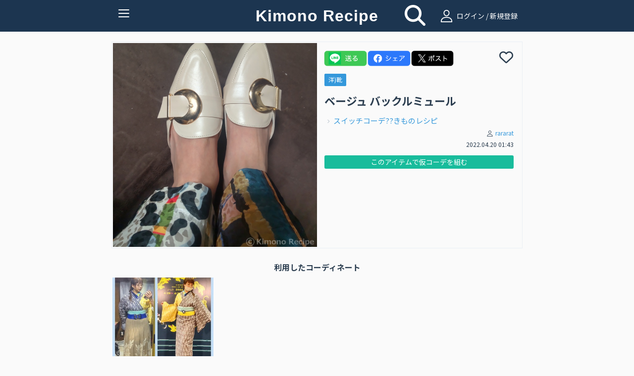

--- FILE ---
content_type: text/html; charset=UTF-8
request_url: https://www.kimonorecipe.com/i/cBBHiQA
body_size: 28478
content:
<!DOCTYPE html>
<html lang="ja">
<head prefix="og: http://ogp.me/ns# fb: http://ogp.me/ns/fb# article: http://ogp.me/ns/article#">
<!-- Google Tag Manager -->
<script>
  (function(w,d,s,l,i){w[l]=w[l]||[];w[l].push({'gtm.start': new Date().getTime(),event:'gtm.js'});var f=d.getElementsByTagName(s)[0], j=d.createElement(s),dl=l!='dataLayer'?'&l='+l:'';j.async=true;j.src= 'https://www.googletagmanager.com/gtm.js?id='+i+dl;f.parentNode.insertBefore(j,f); })(window,document,'script','dataLayer','GTM-W7Q4ZH9');
</script>
<!-- End Google Tag Manager -->
<!-- Global site tag (gtag.js) - Google Analytics -->
<script async src="https://www.googletagmanager.com/gtag/js?id=UA-86292212-1"></script>

<script>
  window.dataLayer = window.dataLayer || [];
  function gtag(){dataLayer.push(arguments);}
  gtag('js', new Date());
  gtag('set', {'user_id': 'undefined'}); // ログインしている user_id を使用してUser-ID を設定します。
  gtag('config', 'UA-86292212-1');
</script><script data-ad-client="ca-pub-2269440851045731" async src="https://pagead2.googlesyndication.com/pagead/js/adsbygoogle.js"></script>
<meta charset="UTF-8">
<meta http-equiv="X-UA-Compatible" content="IE=edge">
<meta name="apple-mobile-web-app-title" content="きものレシピ">
<link rel="apple-touch-icon" href="/logo.png" />

<meta name="title" content="ベージュ バックルミュール">
<meta name="keywords" content="きもの、きものレシピ、着物、コーディネート">
<meta name="description" content="あなたの着物ライフを楽しくする着物に特化したコーディネート管理サービスです">
<meta property="og:locale" content="ja_JP">
<meta property="fb:app_id" content="210252789376937">
<meta name="og:title" content="ベージュ バックルミュール">
<meta property="og:type" content="website">
<meta name="og:url" content="https://www.kimonorecipe.com/i/cBBHiQA">
<meta name="og:image" content="https://d2z0ysf6sthedw.cloudfront.net/_b/created/square_l/78a498aceb4d2194ac9dc3a30f4a1b2c449ec6f4.JPG">
<meta name="og:site_name" content="きものレシピ / 着物のためのコーディネート帖。">
<meta name="og:description" content="あなたの着物ライフを楽しくする着物に特化したコーディネート管理サービスです">
<meta name="twitter:card" content="summary_large_image">
<meta name="twitter:site" content="@kimonorecipe">
<meta name="twitter:creator" content="@kimonorecipe">
<meta name="twitter:title" content="ベージュ バックルミュール">
<meta name="twitter:description" content="あなたの着物ライフを楽しくする着物に特化したコーディネート管理サービスです">
<meta name="twitter:image" content="https://d2z0ysf6sthedw.cloudfront.net/_b/created/square_l/78a498aceb4d2194ac9dc3a30f4a1b2c449ec6f4.JPG">
<meta name="viewport" content="width=device-width, initial-scale=1">
<link rel="stylesheet" href="/css/bootstrap.flatly.min.css">
<link rel="stylesheet" href="/css/bootstrap.offcanvas.min.css">
<link rel="stylesheet" href="/css/bootstrap-social.css">
<!--<link rel="stylesheet" href="/css/font-awesome.min.css"> -->
<link rel="stylesheet" href="/assets/fontawesome/css/all.min.css">
<link rel="stylesheet" href="/css/fontello.css">
<link rel="stylesheet" href="/css/common.css?version=1769341266">
<link rel="stylesheet" href="/css/home.css?version=1769341266">
<link rel="icon" href="https://www.kimonorecipe.com/favicon.ico?version=1769341266">
<link rel="icon" type="image/png"href="https://www.kimonorecipe.com/android-touch-icon.png?version=1769341266">
<title>ベージュ バックルミュール | きものレシピ | KimonoRecipe</title>
</head>
<body class="detail">
<!-- Google Tag Manager (noscript) --> <noscript><iframe src="https://www.googletagmanager.com/ns.html?id=GTM-W7Q4ZH9" height="0" width="0" style="display:none;visibility:hidden"></iframe></noscript> <!-- End Google Tag Manager (noscript) -->
<div class="modal fade" id="modal-wait" data-backdrop="static" data-keyboard="false"><div class="modal-dialog"><div class="modal-content"><div class="modal-header"><h3 class="modal-title text-danger"></h3></div><div class="modal-body"></div></div></div></div>
<div class="modal fade" id="modal-alert" data-backdrop="static"><div class="modal-dialog"><div class="modal-content"><div class="modal-header"><button type="button" class="close" data-dismiss="modal"><span aria-hidden="true">&times;</span><span class="sr-only">Close</span></button><h3 class="modal-title text-danger"></h3></div><div class="modal-body"></div><div class="modal-footer"><button type="button" class="btn btn-success" data-dismiss="modal"><i class="fa fa-remove"></i> <span class="btn-text">閉じる</span></button></div></div></div></div>
<div class="modal fade" id="modal-confirm" data-backdrop="static" data-keyboard="false"><div class="modal-dialog"><div class="modal-content"><div class="modal-header"><h3 class="modal-title text-danger"></h3></div><div class="modal-body"></div><div class="modal-footer"><button class="btn btn-default" data-dismiss="modal" data-toggle="cancel">キャンセル</button><button class="btn btn-success" data-toggle="ok">OK</button></div></div></div></div>
<div class="modal fade" id="modal-login" data-backdrop="static" data-keyboard="false">
	<div class="modal-dialog">
		<div class="modal-content">
			<div class="modal-header">
				<button type="button" class="close" data-dismiss="modal"><span aria-hidden="true">×</span><span class="sr-only">Close</span></button>
				<h4 class="modal-title"><i class="icon-user"></i>ログイン</h4>
			</div>
			<div class="modal-body">
				<form id="form-login" class="form-horizontal mail-login" method="post" action="https://www.kimonorecipe.com/login">
					<input type="hidden" name="_token" value="ow21kFF68aCp7EthTZ8FPwaqzhbXwGZcrGt3pVS4">					<div class="mail-login-ttl"></div>
					<div class="form-group">
						<div class="col-sm-10 col-sm-offset-1">
							<input id="input-loginid" type="text" class="form-control" name="loginid" value="" placeholder="メールアドレスを入力">
						</div>
					</div>
					<div class="form-group">
						<div class="col-sm-10 col-sm-offset-1">
							<input id="input-password" type="password" class="form-control" name="password" value="" placeholder="パスワードを入力">
						</div>
					</div>
					<div class="text-center">
						<button type="button" class="btn btn-login" id="btn-login">ログイン</button>
						<p style="margin-top:10px;margin-bottom: 0;">
							<a href="https://www.kimonorecipe.com/password" class="btn btn-xs btn-border">パスワードを忘れた方はこちら</a>
						</p>
					</div>
				</form>
				<div style="margin-top: 1.2rem">
					<div class="text-center" style="font-weight: bold; font-size:1.2rem">【重要なご案内】</div>
					<div class="text-center" style="font-size:1.2rem">
						2023年7月31日を以ちましてSNSログイン機能の提供を終了いたしました。<br />
						「Facbookでログイン」「Twitterでログイン」をご利用いただいていたユーザー様は<br />
						「メールアドレスでログイン」へ移行いただくことでご利用を継続いただけます。<br />
						移行の手順は<a href="https://blog.kimonorecipe.com/news-20230731/" style="text-decoration: underline;">こちら</a>をご覧ください。
					</div>
				</div>
			</div>
			<div class="modal-footer">
				<div class="entryBtn">
					<a href="https://www.kimonorecipe.com/regist" class="btn btn-normal">新規登録はこちらから</a>
				</div>
			</div>
		</div>
	</div>
</div>
<div class="modal fade" id="modal-logout" data-backdrop="static" data-keyboard="false">
	<div class="modal-dialog">
		<div class="modal-content">
			<div class="modal-header">
				<button type="button" class="close" data-dismiss="modal"><span aria-hidden="true">×</span><span class="sr-only">Close</span></button>
				<h4 class="modal-title"><i class="fa fa-sign-out"></i> ログアウト確認</h4>
			</div>
			<div class="modal-body">
				<p class="text-info">本当にログアウトしますか？</p>
			</div>
			<div class="modal-footer">
				<button type="button" class="btn btn-warning" data-toggle="no"><i class="fa fa-remove"></i> いいえ</button>
				<button type="button" class="btn btn-success" data-toggle="yes"><i class="fa fa-check"></i> はい</button>
			</div>
		</div>
	</div>
</div>
<div class="modal fade" id="modal-new" data-backdrop="static" data-keyboard="false">
	<div class="modal-dialog">
		<div class="modal-content">
			<div class="modal-header">
				<button type="button" class="close" data-dismiss="modal"><span aria-hidden="true">×</span><span class="sr-only">Close</span></button>
				<h4 class="modal-title"><i class="icon-user"></i> 会員登録／ログイン</h4>
			</div>
			<div class="modal-body">
				<p class="text-center">
					フォローやいいね！するためには<br>会員登録が必要です。
				</p>
				<div class="entryBtn">
					<a href="https://www.kimonorecipe.com/regist" class="btn btn-normal">メンバー登録はこちら</a>
				</div>
				<hr>
				<div class="text-center mail-login">
					<p>ログインはこちら</p>
					<button type="button" class="btn btn-login" id="btn-modal-new-login">ログイン</button>
				</div>
			</div>
		</div>
	</div>
</div>
<header>
	<nav class="navbar navbar-default  navbar-fixed-top" role="navigation">
		<div class="container">
			<div class="navbar-header">
				<button type="button" class="navbar-toggle collapsed" data-toggle="collapse" data-target="#nav-collapse" aria-expanded="false">
					<span class="icon-bar"></span>
					<span class="icon-bar"></span>
					<span class="icon-bar"></span>
					<span class="txt-menu"></span>
				</button>
				<a class="navbar-brand" href="https://www.kimonorecipe.com">
					Kimono Recipe
									</a>
			</div>
						<div class="icon-field">
				<div class="home-icon">
					<a style="color:#FFFFFF;" href="https://www.kimonorecipe.com/search"><i class="fa fa-search fa-3x"></i></a>
				</div>
				<div class="pc-login  hidden-xs">
					<a  style="color:#ffffff" href="#" id="a-login" data-role="mainlogin"><i class="icon-user pc-login"></i> ログイン / 新規登録</a>
				</div>
			</div>
						<div class="collapse navbar-collapse" id="nav-collapse">
			
				<ul class="nav navbar-nav navbar-right">
										<li class="visible-xs">
						<a href="#" id="a-login" data-role="mainlogin"><i class="icon-user"></i> ログイン / 新規登録</a>
					</li>
										<li>
						<a href="/about.html">きものレシピとは？</a>
					</li>
					<li>
						<a target="_blank" href="https://blog.kimonorecipe.com/faq/">よくあるご質問</a>
					</li>
					<li>
						<a href="/special_sites/book">&#9658; 人気きもの書籍ランキング</a>
					</li>
					<li>
						<a href="/special_sites/youtube">&#9658; 着物系YouTubeまとめ</a>
					</li>
					<li>
						<a href="/special_sites/kitsuke-videos">&#9658; 着付け動画 テーマ別５選</a>
					</li>
					<li>
						<a href="/special_sites/obimusubi">&#9658; 帯結びの種類とコツ</a>
					</li>
					<li>
						<a href="/special_sites/event">&#9658; 全国の着物イベント</a>
					</li>
					<li>
					<li>
						<a target="_blank" href="https://blog.kimonorecipe.com/">&#9658; キモノ読みモノ</a>
					</li>
					<li>
						<a target="_blank" href="https://blog.kimonorecipe.com/cleaning/">&#9658; 着物のクリーニング(悉皆)</a>
					</li>
					<li>
						<a href="/special_sites/cleaning">[PR] 着物丸洗い。1点2,970円(税込)</a>
					</li>
				</ul>
			</div>
		</div>
	</nav>
	<div class="modal fade" data-backdrop="static" data-keyboard="false" id="add_code_item_modal">
		<div class="modal-dialog">
			<div class="modal-content">
				<div class="modal-header">
					<h4 class="modal-title">コーデ/アイテム新規投稿</h4>
				</div>
				<div class="modal-body">
					<div class="modal-add-code-item-div">
						<text>新規コーディネートの投稿はこちら</text>
						<a href="https://www.kimonorecipe.com/mypage/coordinate/edit?back=coordinate" class="btn btn-success btn-block"><i class="fa fa-plus-circle"></i> <span>コーディネート追加</span></a>
					<div class="modal-add-code-item-div">
						<text>新規アイテムの投稿はこちら</text>
						<a href="https://www.kimonorecipe.com/mypage/item/edit?back=item" class="btn btn-success btn-block"><i class="fa fa-plus-circle"></i> <span>アイテム追加</span></a>
					</div>
										<div class="modal-add-code-item-div">
						<text>未使用画像からの投稿、不要画像の削除はこちら</text>
						<a href="https://www.kimonorecipe.com/mypage/upload?show=init" class="btn btn-outline-primary btn-block" style="border-color:#dcdcdc;">未使用画像整理</a>
					</div>
				</div>
				<div class="modal-footer">
					<button type="button" class="btn btn-default" data-dismiss="modal"><i class="fa fa-remove"></i> 閉じる</button>
				</div>
			</div>
		</div>
	</div>
</header>
<form>
	<input type="hidden" name="jsValueFavoriteAddUrl" value="https://www.kimonorecipe.com/api/favorite/add">
	<input type="hidden" name="jsValueFavoriteDelUrl" value="https://www.kimonorecipe.com/api/favorite/del">
</form>
<section class="section">
	<div class="container container-codinate">
		<div class="row">
			<input type="hidden" id="hidden-id" value="54120">
			<div class="thumbnail">
				<div class="col-lg-6 col-md-6 col-sm-12 col-xs-12">
					
										<div class="row">
						<img src="https://d2z0ysf6sthedw.cloudfront.net/_b/created/square_l/78a498aceb4d2194ac9dc3a30f4a1b2c449ec6f4.JPG?20220420014305" alt="...">
					</div>
									</div>
				<div class="caption col-lg-6 col-md-6 col-sm-12 col-xs-12">
		 			<div class="row sns-share-btn-group">
						<div id='line-root' class="sns-share-btn">
							<a href='https://social-plugins.line.me/lineit/share?url=https://www.kimonorecipe.com/i/cBBHiQA'>
								<img class='share-button'src='/image/line.png'></img>
							</a>
						</div>
						<div id="fb-root" class="sns-share-btn">
							<a href='https://www.facebook.com/share.php?u=https://www.kimonorecipe.com/i/cBBHiQA'>
								<img class='share-button'src='/image/facebook.png'></img>
							</a>
						</div>
						<div id="twitter-root" class="sns-share-btn">
														<a href='https://twitter.com/intent/tweet?text=KimonoRecipe+%7C+%E3%83%99%E3%83%BC%E3%82%B8%E3%83%A5+%E3%83%90%E3%83%83%E3%82%AF%E3%83%AB%E3%83%9F%E3%83%A5%E3%83%BC%E3%83%AB+%7C+%0a%0a&amp;url=https://www.kimonorecipe.com/i/cBBHiQA%0a%0a&amp;hashtags=きものレシピ'>
								<img class='share-button'src='/image/x_b.png'></img>
							</a>
						</div>
					</div>
 					<div class="row favorite">
						<div id='heart-root' class="sns-share-btn">
																			<span
								data-toggle="favorite"
								data-mode="new"
								data-role="link"
							>
								<i class="far fa-heart fa-2x" data-role="link"></i>
							</span>
							<span class="favorite-count">
															</span>
												</div>
					</div>
					<div class="category-tag">
						<a class="custom-label" href="https://www.kimonorecipe.com/m/4KxVLG?selectCategory=46&amp;mode=items#anchor">洋)靴</a>
											</div>
					<div class='code-item-name'>
										<h4 class="of">ベージュ バックルミュール</h4>
										</div>
																				<div class="item-list">
																														<p class="of of-i item-p" >
							<a href="https://www.kimonorecipe.com/c/GWdoAWg">スイッチコーデ??きものレシピ</a>
						</p>
																							</div>

										<div class="codinate-user">
						<p class="text-right user-link">
							<small>
								<i class="icon-user"></i>
								<a href="https://www.kimonorecipe.com/m/4KxVLG">
									rararat
								</a>
							</small>
						</p>
						<p class="text-right"><small>2022.04.20 01:43</small></p>
					</div>					
																	<span class="btn btn-xs btn-success" style="margin-top : 1rem; margin-right: 5rem; width:100%;" data-toggle="favorite" data-mode="new" data-role="link">　このアイテムで仮コーデを組む　</span>
										<div class="row">
						<div class="col-lg-12 col-xs-12" style="margin-top:1rem;padding-bottom:3px;">
													</div>
					</div>
									</div>
			</div>
		</div>
	</div>
	<div class="codinate-box">
		<h2 class="codinate-ttl"><span>利用したコーディネート</span></h2>
		<div class="container">
			<div class="no-gutter tile">
																<div class="col-lg-3 col-md-3 col-sm-4 col-xs-4 item">
					<div class="thumbnail">
						<a href="https://www.kimonorecipe.com/c/GWdoAWg" class="ga_tag_event_click">
																						<input type="hidden" name="login_uid" value="undefined">
														<input type="hidden" name="cordinate_code"value=>
							<input type="hidden" name="custom_uid" value=>
							<input type="hidden" name="uid" value=4KxVLG>
							<img src="https://d2z0ysf6sthedw.cloudfront.net/_b/created/square/acc2a1d4ee0d09433afd8ed279407ee8970207db.jpg?20220430154714" >
						</a>
					</div>
				</div>
																				</div>
		</div>
					<div class="non_relation" >
			</div>
		 					<div id="bannerCarousel" class="carousel slide banner_carousel_div" data-ride="carousel">
    <ol class="carousel-indicators banner_carousel_indicators">
                     <li class="active" data-target="#bannerCarousel" data-slide-to="0"></li>
                 </ol>
    <div class="carousel-inner banner_carousel_inner" role="listbox" >
                     <div class="item active">
                     <a href="https://www.kimonorecipe.com/special_sites/cleaning?utm_source=site&amp;utm_medium=banner&amp;utm_campaign=kihadaya" class="banner ga_tag_banner_event_click" target="_blank">
            	                                    <input type="hidden" name="login_uid" value="undefined">
                                <input type="hidden" name="banner_title" value="きはだや丸洗い">
                <img src="https://d2z0ysf6sthedw.cloudfront.net/banner/5835ee3345299ad89720d2ec92f4ef08eb6e04f4.png"></a>
        </div>
        </div>
    <a class="left carousel-control banner_carousel_control" href="#bannerCarousel" role="button" data-slide="prev">
        <span class="glyphicon glyphicon-chevron-left" aria-hidden="true"></span>
        <span class="sr-only">前へ</span>
    </a>
    <a class="right carousel-control banner_carousel_control" href="#bannerCarousel" role="button" data-slide="next">
        <span class="glyphicon glyphicon-chevron-right" aria-hidden="true"></span>
        <span class="sr-only">次へ</span>
    </a>
</div>		<div class="container">
	<h2 class="sponsor-ttl"><span>スポンサーリンク</span></h2>
	<div class="sponsor" style="display:block;text-align:center;">
		<a name="adslink" href="https://amzn.to/49l5jCG" class="ga_tag_sponser_event_click" target="_blank">
		    		    		        <input type="hidden" name="login_uid" value="undefined">
		    		    <input type="hidden" name="sponser_title" value="amazon 帯板">
		    <img id="adsimg" src="https://d2z0ysf6sthedw.cloudfront.net/sponsor/f90d1c4b365bc003a45f1f27079b7d2551d544e8.png">
        </a>
	</div>
</div>					<div class="container" style="margin-top: 2.5rem;">
			<div class="clearfix no-gutter tile">
		        <div  style="float:left;list-style-type:">
		        	<b>このユーザの他のアイテム</b>
		        </div>
		        			</div>
	        <div class="clearfix no-gutter tile" id="div-thumbnail">
	            	            <div class="col-lg-3 col-md-3 col-sm-3 col-xs-4 item lazyload" data-expand="200">
	                <a href="https://www.kimonorecipe.com/i/EnY2hXA" class="thumbnail ga_tag_event_click">
																		<input type="hidden" name="login_uid" value="undefined">
												<input type="hidden" name="item_code"value=EnY2hXA>
						<input type="hidden" name="custom_uid" value=>
						<input type="hidden" name="uid" value=4KxVLG>
	                    <img src="https://d2z0ysf6sthedw.cloudfront.net/_b/created/square/ee7c81c61544da8aff7d9db7e384ec22ea912222.JPG?20220809075125">
	                </a>
	            </div>
	            	            <div class="col-lg-3 col-md-3 col-sm-3 col-xs-4 item lazyload" data-expand="200">
	                <a href="https://www.kimonorecipe.com/i/QTgnUxA" class="thumbnail ga_tag_event_click">
																		<input type="hidden" name="login_uid" value="undefined">
												<input type="hidden" name="item_code"value=QTgnUxA>
						<input type="hidden" name="custom_uid" value=>
						<input type="hidden" name="uid" value=4KxVLG>
	                    <img src="https://d2z0ysf6sthedw.cloudfront.net/_b/created/square/3e0895afb92107f43df418824127fe767b585cb2.JPG?20220420014349">
	                </a>
	            </div>
	            	            <div class="col-lg-3 col-md-3 col-sm-3 col-xs-4 item lazyload" data-expand="200">
	                <a href="https://www.kimonorecipe.com/i/FnhlZQg" class="thumbnail ga_tag_event_click">
																		<input type="hidden" name="login_uid" value="undefined">
												<input type="hidden" name="item_code"value=FnhlZQg>
						<input type="hidden" name="custom_uid" value=>
						<input type="hidden" name="uid" value=4KxVLG>
	                    <img src="https://d2z0ysf6sthedw.cloudfront.net/_b/created/square/d5c70657375a219780291fbd9f3315426843447e.JPG?20220614224212">
	                </a>
	            </div>
	            	            <div class="col-lg-3 col-md-3 col-sm-3 col-xs-4 item lazyload" data-expand="200">
	                <a href="https://www.kimonorecipe.com/i/lwEkiIA" class="thumbnail ga_tag_event_click">
																		<input type="hidden" name="login_uid" value="undefined">
												<input type="hidden" name="item_code"value=lwEkiIA>
						<input type="hidden" name="custom_uid" value=>
						<input type="hidden" name="uid" value=4KxVLG>
	                    <img src="https://d2z0ysf6sthedw.cloudfront.net/_b/created/square/7478827f4f927e1d03d9cb879e27281731b3ba17.JPG?20220718210121">
	                </a>
	            </div>
	            	        </div>
		</div>
			</div>
	<input type="hidden" name="copied" value=""/>
</section>
<div class="footer container">
	<div class="col-lg-offset-3 col-lg-6 col-md-offset-3 col-md-6 col-sm-offset-3 col-sm-6 col-xs-12">
		<div class="sns">
			<a href="https://twitter.com/kimonorecipe" target="_blank"><i class="fab fa-x-twitter"></i></a>
			<a href="https://www.facebook.com/kimonorecipe" target="_blank"><i class="fab fa-facebook"></i></a>
			<a href="https://www.instagram.com/kimonorecipe/" target="_blank"><i class="fab fa-instagram"></i></a>
			<a href="https://www.youtube.com/channel/UCgNdRG1BCg9vF57c5_RaSJw" target="_blank"><i class="fab fa-youtube"></i></a>
		</div>
	</div>
	<div>
		<div class="link col-lg-offset-4 col-lg-1 col-md-offset-4 col-md-1 col-sm-offset-4 col-sm-1 col-xs-3">
			<a href="https://www.kimonorecipe.com/terms.html" target="_blank">利用規約</a>
		</div>
		<div class="link col-lg-1 col-md-1 col-sm-1 col-xs-3">
			<a href="https://www.kimonorecipe.com/privacy.html" target="_blank">プライバシー</a>
		</div>
		<div class="link col-lg-1 col-md-1 col-sm-1 col-xs-3">
			<a href="https://grass.vc/" target="_blank">運営会社</a>
		</div>
		<div class="link col-lg-1 col-md-1 col-sm-1 col-xs-3">
			<a href="https://blog.kimonorecipe.com/how-to-use/" target="_blank">ご利用方法</a>
		</div>
		<div class="col-lg-12 col-md-12 col-sm-12 col-xs-12" style="margin-top:-10px;">
			<div class="text-center">
				<span class="copyright">&copy; Copyright Kimono Recipe All rights reserved.</span>
			</div>
		</div>
	</div>
</div>
<script src="/js/jquery-3.1.1.min.js"></script>
<script src="/js/bootstrap.min.js"></script>
<script src="/js/common.js?version=1769341266"></script>

<script>
	$(function(){
		if ($("input[name='copied']").val() == 1) {
			alert("アイテムのコピーが完了しました");
		}
		$(document).on('click', 'button[data-toggle="link-folders"]', function(){
			var url = $(this).data('link');
			window.location.href = url;
	        return false;
	    });
	    $(document).on('click', 'button[data-toggle="show-folders"]', function(){
	        $('#item-folder-list').show();
	        return false;
	    });
		$('#btn-selectcoordinate-update').on('click', function(){
				$.post(
					'https://www.kimonorecipe.com/select/coordinate/select/add/item',
					{
						_token: 'ow21kFF68aCp7EthTZ8FPwaqzhbXwGZcrGt3pVS4',
						workKey: '',
						itemId: '54120',
					}, function() {
						$('#modal-itemimage').modal('hide');
						location.reload();
					}
				);
		});
		getItem(46,54120);
		getCoordinate('all');
		$(document).on('click', '#div-coordinate-list a', function(){
			return false;
		});
		$('a[data-toggle="coordinate-select"]').on('click', function(){
			$('#modal-itemimage').modal('show');
			return false;
		});
		$('a[data-toggle="category"]').on('click', function(){
			var $this = $(this);
			if ($this.parent().hasClass('active')) {
				return false;
			}
			$('li', $this.closest('ul')).removeClass('active');
			$this.parent().addClass('active');
			getCoordinate($this.data('category'), $('#selected_coordinate_only:checked').val());
			return false;
		});
		$('#selected_coordinate_only').on('change', function(){
			var category = $('#footer-select-category').val();
			getCoordinate(category, $('#selected_coordinate_only:checked').val());
		});
		$('a[data-toggle="coordinate-list-show"]').on('click', function(){
			$(".item-p").show();
			$('a[data-toggle="coordinate-list-show"]').hide();
			return false;
		});
		function getCoordinate(category, selected) {
			$('#div-coordinate-list').load(
				'https://www.kimonorecipe.com/select/coordinate', 
				{
					c: category, 
					selected: selected,
					workKey: '',
					_token: 'ow21kFF68aCp7EthTZ8FPwaqzhbXwGZcrGt3pVS4' 
				},
				function(){$('#ul-category').find('[data-category="'+category+'"]').parent().addClass('active');}
			);
		}
		$('a[data-toggle="itemconnect-select"]').on('click', function(){
			$('#modal-itemconnect').modal('show');
			return false;
		});
		function getItem(category,itemId){
			$('#div-item-list').load(
				'https://www.kimonorecipe.com/select/item/copySelect',
				{
					id: itemId,
					c: category,
					userId: '',
					_token: 'ow21kFF68aCp7EthTZ8FPwaqzhbXwGZcrGt3pVS4' 
				}
			);
		}
		$('button[data-toggle="copyDelete"]').on('click', function(){
			if(window.confirm('ブランドアイテムとの紐付けを解除しますか？')) {
				$.post(
					'https://www.kimonorecipe.com/mypage/item/copy/delete',
					{
						_token: 'ow21kFF68aCp7EthTZ8FPwaqzhbXwGZcrGt3pVS4',
						itemId: '54120',
					}, function() {
						alert("ブランドアイテムとの紐付けが解除されました");
						location.reload();
					}
				)
				return true;
			}
		});
		$('a[data-toggle="create-temp_coordinate"]').on('click', function(){
			$.post(
				'https://www.kimonorecipe.com/mypage/coordinate/createTempByItem',
				{
					_token: 'ow21kFF68aCp7EthTZ8FPwaqzhbXwGZcrGt3pVS4',
					itemId: '54120',
				}, function(data) {
					if(data['status'] === 'error'){
						alert('仮コーディネートの作成に失敗しました。');
					}
					if(data['status']==='success'){
		    			alert('仮コーデ一覧に追加されました。他のアイテムと組み合わせてください。');
		    			location.href = '/c/' + data['code'];
					}
				}
			)
			return true;
		});
		$('a[data-toggle="create-temp_coordinate-for_permission_user"]').on('click', function(){
			$.post(
				'https://www.kimonorecipe.com/mypage/coordinate/createTempByItemForPermissionUser',
				{
					_token: 'ow21kFF68aCp7EthTZ8FPwaqzhbXwGZcrGt3pVS4',
					itemId: '54120',
				}, function(data) {
					if(data['status'] === 'error'){
						alert('仮コーディネートの作成に失敗しました。');
					}
					if(data['status']==='success'){
		    			alert('仮コーデ一覧に追加されました。他のアイテムと組み合わせてください。');
		    			location.href = '/c/' + data['code'];
					}
				}
			)
			return true;
		});
	});
</script>
<script type="text/javascript" src="/js/gaevent.js"></script>
<script type="text/javascript" src="/js/gaevent_sponser.js"></script>
<script type="text/javascript" src="/js/gaevent_banner.js"></script>
<form id="form-control"><input type="hidden" name="_token" value="ow21kFF68aCp7EthTZ8FPwaqzhbXwGZcrGt3pVS4"></form>
</body>
</html>


--- FILE ---
content_type: text/html; charset=utf-8
request_url: https://www.google.com/recaptcha/api2/aframe
body_size: 266
content:
<!DOCTYPE HTML><html><head><meta http-equiv="content-type" content="text/html; charset=UTF-8"></head><body><script nonce="31KQvV2xmvj2c1Zgdmas5Q">/** Anti-fraud and anti-abuse applications only. See google.com/recaptcha */ try{var clients={'sodar':'https://pagead2.googlesyndication.com/pagead/sodar?'};window.addEventListener("message",function(a){try{if(a.source===window.parent){var b=JSON.parse(a.data);var c=clients[b['id']];if(c){var d=document.createElement('img');d.src=c+b['params']+'&rc='+(localStorage.getItem("rc::a")?sessionStorage.getItem("rc::b"):"");window.document.body.appendChild(d);sessionStorage.setItem("rc::e",parseInt(sessionStorage.getItem("rc::e")||0)+1);localStorage.setItem("rc::h",'1769341270533');}}}catch(b){}});window.parent.postMessage("_grecaptcha_ready", "*");}catch(b){}</script></body></html>